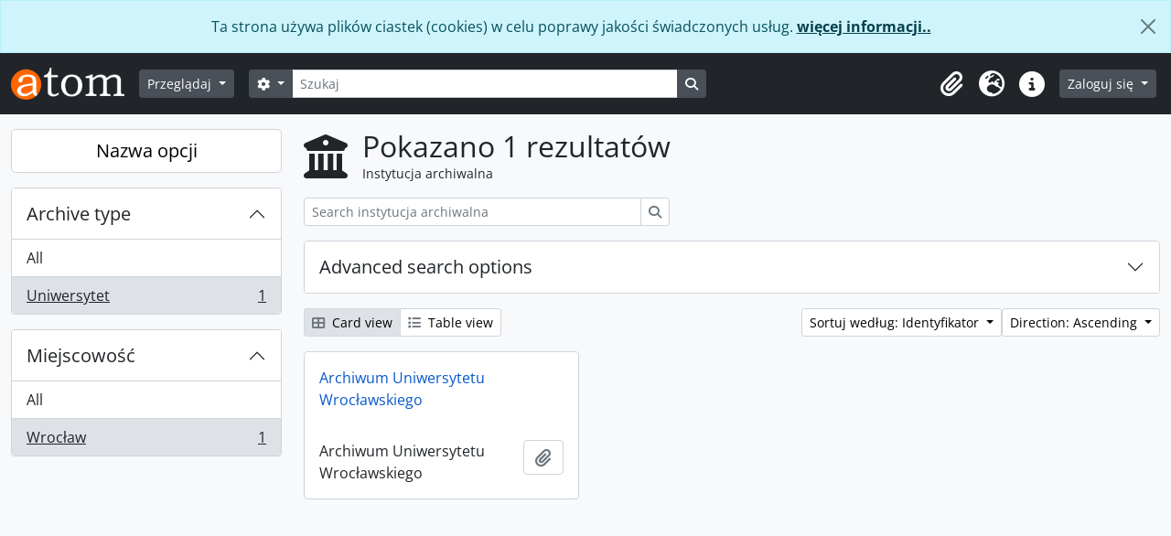

--- FILE ---
content_type: text/html; charset=utf-8
request_url: https://archiwum.uni.wroc.pl/index.php/repository/browse?sf_culture=pl&sort=identifier&locality=Wroc%C5%82aw&view=card&types=252&sortDir=asc
body_size: 27359
content:
<!DOCTYPE html>
<html lang="pl" dir="ltr">
  <head>
    <meta charset="utf-8">
    <meta name="viewport" content="width=device-width, initial-scale=1">
    <title>Repozytorium browse - Archiwum Cyfrowe Uniwersytetu Wrocławskiego</title>
        <link rel="shortcut icon" href="/favicon.ico">
    <script defer src="/dist/js/vendor.bundle.1697f26639ee588df9ee.js"></script><script defer src="/dist/js/arDominionB5Plugin.bundle.7522e096e2153c557e7c.js"></script><link href="/dist/css/arDominionB5Plugin.bundle.f93253c1b4f1a0e1d6f5.css" rel="stylesheet">
      </head>
  <body class="d-flex flex-column min-vh-100 repository browse show-edit-tooltips">
        <div class="visually-hidden-focusable p-3 border-bottom">
  <a class="btn btn-sm btn-secondary" href="#main-column">
    Skip to main content  </a>
</div>
    
<div id="privacy-message" class="alert alert-info alert-dismissible rounded-0 text-center mb-0" role="alert">
  <p>Ta strona używa plików ciastek (cookies) w celu poprawy jakości świadczonych usług. <a href="/privacy">więcej informacji..</a></p>  <button type="button" class="btn-close" data-bs-dismiss="alert" aria-label="Zamknij"></button>
</div>



<header id="top-bar" class="navbar navbar-expand-lg navbar-dark bg-dark" role="navigation" aria-label="Main navigation">
  <div class="container-fluid">
          <a class="navbar-brand d-flex flex-wrap flex-lg-nowrap align-items-center py-0 me-0" href="/index.php/" title="Strona Domowa" rel="home">
                  <img alt="AtoM logo" class="d-inline-block my-2 me-3" height="35" src="/plugins/arDominionB5Plugin/images/logo.png" />                      </a>
        <button class="navbar-toggler atom-btn-secondary my-2 me-1 px-1" type="button" data-bs-toggle="collapse" data-bs-target="#navbar-content" aria-controls="navbar-content" aria-expanded="false">
      <i 
        class="fas fa-2x fa-fw fa-bars" 
        data-bs-toggle="tooltip"
        data-bs-placement="bottom"
        title="Toggle navigation"
        aria-hidden="true">
      </i>
      <span class="visually-hidden">Toggle navigation</span>
    </button>
    <div class="collapse navbar-collapse flex-wrap justify-content-end me-1" id="navbar-content">
      <div class="d-flex flex-wrap flex-lg-nowrap flex-grow-1">
        <div class="dropdown my-2 me-3">
  <button class="btn btn-sm atom-btn-secondary dropdown-toggle" type="button" id="browse-menu" data-bs-toggle="dropdown" aria-expanded="false">
    Przeglądaj  </button>
  <ul class="dropdown-menu mt-2" aria-labelledby="browse-menu">
    <li>
      <h6 class="dropdown-header">
        Przeglądaj      </h6>
    </li>
                  <li id="node_browseInformationObjects">
          <a class="dropdown-item" href="/index.php/informationobject/browse" title="Opisy archiwalne">Opisy archiwalne</a>        </li>
                        <li id="node_browseActors">
          <a class="dropdown-item" href="/index.php/actor/browse" title="Hasła wzorcowe">Hasła wzorcowe</a>        </li>
                        <li id="node_browseRepositories">
          <a class="dropdown-item" href="/index.php/repository/browse" title="Instytucje archiwalne">Instytucje archiwalne</a>        </li>
                        <li id="node_browseFunctions">
          <a class="dropdown-item" href="/index.php/function/browse" title="Funkcje">Funkcje</a>        </li>
                        <li id="node_browseSubjects">
          <a class="dropdown-item" href="/index.php/taxonomy/index/id/35" title="Słowa kluczowe">Słowa kluczowe</a>        </li>
                        <li id="node_browsePlaces">
          <a class="dropdown-item" href="/index.php/taxonomy/index/id/42" title="Miejsca">Miejsca</a>        </li>
                        <li id="node_browseDigitalObjects">
          <a class="dropdown-item" href="/index.php/informationobject/browse?view=card&amp;onlyMedia=1&amp;topLod=0" title="Obiekty cyfrowe">Obiekty cyfrowe</a>        </li>
            </ul>
</div>
        <form
  id="search-box"
  class="d-flex flex-grow-1 my-2"
  role="search"
  action="/index.php/informationobject/browse">
  <h2 class="visually-hidden">Szukaj</h2>
  <input type="hidden" name="topLod" value="0">
  <input type="hidden" name="sort" value="relevance">
  <div class="input-group flex-nowrap">
    <button
      id="search-box-options"
      class="btn btn-sm atom-btn-secondary dropdown-toggle"
      type="button"
      data-bs-toggle="dropdown"
      data-bs-auto-close="outside"
      aria-expanded="false">
      <i class="fas fa-cog" aria-hidden="true"></i>
      <span class="visually-hidden">Opcje wyszukiwania</span>
    </button>
    <div class="dropdown-menu mt-2" aria-labelledby="search-box-options">
              <div class="px-3 py-2">
          <div class="form-check">
            <input
              class="form-check-input"
              type="radio"
              name="repos"
              id="search-realm-global"
              checked
              value>
            <label class="form-check-label" for="search-realm-global">
              Wyszukiwanie globalne            </label>
          </div>
                            </div>
        <div class="dropdown-divider"></div>
            <a class="dropdown-item" href="/index.php/informationobject/browse?showAdvanced=1&topLod=0">
        Szukanie zaawansowane      </a>
    </div>
    <input
      id="search-box-input"
      class="form-control form-control-sm dropdown-toggle"
      type="search"
      name="query"
      autocomplete="off"
      value=""
      placeholder="Szukaj"
      data-url="/index.php/search/autocomplete"
      data-bs-toggle="dropdown"
      aria-label="Szukaj"
      aria-expanded="false">
    <ul id="search-box-results" class="dropdown-menu mt-2" aria-labelledby="search-box-input"></ul>
    <button class="btn btn-sm atom-btn-secondary" type="submit">
      <i class="fas fa-search" aria-hidden="true"></i>
      <span class="visually-hidden">Search in browse page</span>
    </button>
  </div>
</form>
      </div>
      <div class="d-flex flex-nowrap flex-column flex-lg-row align-items-strech align-items-lg-center">
        <ul class="navbar-nav mx-lg-2">
                    <li class="nav-item dropdown d-flex flex-column">
  <a
    class="nav-link dropdown-toggle d-flex align-items-center p-0"
    href="#"
    id="clipboard-menu"
    role="button"
    data-bs-toggle="dropdown"
    aria-expanded="false"
    data-total-count-label="rekordy dodane"
    data-alert-close="Zamknij"
    data-load-alert-message="There was an error loading the clipboard content."
    data-export-alert-message="Schowek jest pusty dla tego rodzaju encji"
    data-export-check-url="/index.php/clipboard/exportCheck"
    data-delete-alert-message="Uwaga: elementy schowka odpięte na tej stronie zostaną usunięte ze schowka po odświeżeniu strony. Możesz je teraz ponownie zaznaczyć lub ponownie załadować stronę, aby je całkowicie usunąć. Użycie przycisków sortowania lub podglądu wydruku również spowoduje ponowne załadowanie strony — więc wszystko, co jest obecnie odznaczone, zostanie utracone!">
    <i
      class="fas fa-2x fa-fw fa-paperclip px-0 px-lg-2 py-2"
      data-bs-toggle="tooltip"
      data-bs-placement="bottom"
      data-bs-custom-class="d-none d-lg-block"
      title="Clipboard"
      aria-hidden="true">
    </i>
    <span class="d-lg-none mx-1" aria-hidden="true">
      Clipboard    </span>
    <span class="visually-hidden">
      Clipboard    </span>
  </a>
  <ul class="dropdown-menu dropdown-menu-end mb-2" aria-labelledby="clipboard-menu">
    <li>
      <h6 class="dropdown-header">
        Clipboard      </h6>
    </li>
    <li class="text-muted text-nowrap px-3 pb-2">
      <span
        id="counts-block"
        data-information-object-label="Opis archiwalny"
        data-actor-object-label="Hasło wzorcowe"
        data-repository-object-label="Instytucja archiwalna">
      </span>
    </li>
                  <li id="node_clearClipboard">
          <a class="dropdown-item" href="/index.php/" title="Wyczyść wszystkie zaznaczenia">Wyczyść wszystkie zaznaczenia</a>        </li>
                        <li id="node_goToClipboard">
          <a class="dropdown-item" href="/index.php/clipboard/view" title="Go to clipboard">Go to clipboard</a>        </li>
                        <li id="node_loadClipboard">
          <a class="dropdown-item" href="/index.php/clipboard/load" title="Load clipboard">Load clipboard</a>        </li>
                        <li id="node_saveClipboard">
          <a class="dropdown-item" href="/index.php/clipboard/save" title="Save clipboard">Save clipboard</a>        </li>
            </ul>
</li>
                      <li class="nav-item dropdown d-flex flex-column">
  <a
    class="nav-link dropdown-toggle d-flex align-items-center p-0"
    href="#"
    id="language-menu"
    role="button"
    data-bs-toggle="dropdown"
    aria-expanded="false">
    <i
      class="fas fa-2x fa-fw fa-globe-europe px-0 px-lg-2 py-2"
      data-bs-toggle="tooltip"
      data-bs-placement="bottom"
      data-bs-custom-class="d-none d-lg-block"
      title="Język"
      aria-hidden="true">
    </i>
    <span class="d-lg-none mx-1" aria-hidden="true">
      Język    </span>
    <span class="visually-hidden">
      Język    </span>  
  </a>
  <ul class="dropdown-menu dropdown-menu-end mb-2" aria-labelledby="language-menu">
    <li>
      <h6 class="dropdown-header">
        Język      </h6>
    </li>
          <li>
        <a class="dropdown-item" href="/index.php/repository/browse?sf_culture=en&amp;sort=identifier&amp;locality=Wroc%C5%82aw&amp;view=card&amp;types=252&amp;sortDir=asc" title="English">English</a>      </li>
          <li>
        <a class="dropdown-item" href="/index.php/repository/browse?sf_culture=fr&amp;sort=identifier&amp;locality=Wroc%C5%82aw&amp;view=card&amp;types=252&amp;sortDir=asc" title="Français">Français</a>      </li>
          <li>
        <a class="dropdown-item" href="/index.php/repository/browse?sf_culture=es&amp;sort=identifier&amp;locality=Wroc%C5%82aw&amp;view=card&amp;types=252&amp;sortDir=asc" title="Español">Español</a>      </li>
          <li>
        <a class="dropdown-item" href="/index.php/repository/browse?sf_culture=nl&amp;sort=identifier&amp;locality=Wroc%C5%82aw&amp;view=card&amp;types=252&amp;sortDir=asc" title="Nederlands">Nederlands</a>      </li>
          <li>
        <a class="dropdown-item" href="/index.php/repository/browse?sf_culture=pt&amp;sort=identifier&amp;locality=Wroc%C5%82aw&amp;view=card&amp;types=252&amp;sortDir=asc" title="Português">Português</a>      </li>
          <li>
        <a class="dropdown-item" href="/index.php/repository/browse?sf_culture=pl&amp;sort=identifier&amp;locality=Wroc%C5%82aw&amp;view=card&amp;types=252&amp;sortDir=asc" title="Polski">Polski</a>      </li>
      </ul>
</li>
                    <li class="nav-item dropdown d-flex flex-column">
  <a
    class="nav-link dropdown-toggle d-flex align-items-center p-0"
    href="#"
    id="quick-links-menu"
    role="button"
    data-bs-toggle="dropdown"
    aria-expanded="false">
    <i
      class="fas fa-2x fa-fw fa-info-circle px-0 px-lg-2 py-2"
      data-bs-toggle="tooltip"
      data-bs-placement="bottom"
      data-bs-custom-class="d-none d-lg-block"
      title="Podręczne linki"
      aria-hidden="true">
    </i>
    <span class="d-lg-none mx-1" aria-hidden="true">
      Podręczne linki    </span> 
    <span class="visually-hidden">
      Podręczne linki    </span>
  </a>
  <ul class="dropdown-menu dropdown-menu-end mb-2" aria-labelledby="quick-links-menu">
    <li>
      <h6 class="dropdown-header">
        Podręczne linki      </h6>
    </li>
                  <li id="node_home">
          <a class="dropdown-item" href="/index.php/" title="Strona Domowa">Strona Domowa</a>        </li>
                        <li id="node_about">
          <a class="dropdown-item" href="/index.php/about" title="O...">O...</a>        </li>
                        <li id="node_help">
          <a class="dropdown-item" href="http://docs.accesstomemory.org/" title="Pomoc">Pomoc</a>        </li>
                                                      <li id="node_privacy">
          <a class="dropdown-item" href="/index.php/privacy" title="Privacy Policy">Privacy Policy</a>        </li>
            </ul>
</li>
        </ul>
              <div class="dropdown my-2">
    <button class="btn btn-sm atom-btn-secondary dropdown-toggle" type="button" id="user-menu" data-bs-toggle="dropdown" data-bs-auto-close="outside" aria-expanded="false">
      Zaloguj się    </button>
    <div class="dropdown-menu dropdown-menu-lg-end mt-2" aria-labelledby="user-menu">
      <div>
        <h6 class="dropdown-header">
          Have an account?        </h6>
      </div>
      <form class="mx-3 my-2" action="/index.php/user/login" method="post">        <input type="hidden" name="_csrf_token" value="a7efe6348673c011e2b9c0b665523459" id="csrf_token" /><input type="hidden" name="next" value="http://archiwum.uni.wroc.pl/index.php/repository/browse?sf_culture=pl&amp;sort=identifier&amp;locality=Wroc%C5%82aw&amp;view=card&amp;types=252&amp;sortDir=asc" id="next" />        <div class="mb-3"><label class="form-label" for="email">E-mail<span aria-hidden="true" class="text-primary ms-1"><strong>*</strong></span><span class="visually-hidden">This field is required.</span></label><input type="text" name="email" class="form-control-sm form-control" id="email" /></div>        <div class="mb-3"><label class="form-label" for="password">Hasło<span aria-hidden="true" class="text-primary ms-1"><strong>*</strong></span><span class="visually-hidden">This field is required.</span></label><input type="password" name="password" class="form-control-sm form-control" autocomplete="off" id="password" /></div>        <button class="btn btn-sm atom-btn-secondary" type="submit">
          Zaloguj się        </button>
      </form>
    </div>
  </div>
      </div>
    </div>
  </div>
</header>

    
<div id="wrapper" class="container-xxl pt-3 flex-grow-1">
            <div class="row">
    <div id="sidebar" class="col-md-3">
      
  <h2 class="d-grid">
    <button
      class="btn btn-lg atom-btn-white collapsed text-wrap"
      type="button"
      data-bs-toggle="collapse"
      data-bs-target="#collapse-aggregations"
      aria-expanded="false"
      aria-controls="collapse-aggregations">
      Nazwa opcji    </button>
  </h2>

  <div class="collapse" id="collapse-aggregations">

      
    

<div class="accordion mb-3">
  <div class="accordion-item aggregation">
    <h2 class="accordion-header" id="heading-types">
      <button
        class="accordion-button"
        type="button"
        data-bs-toggle="collapse"
        data-bs-target="#collapse-types"
        aria-expanded="true"
        aria-controls="collapse-types">
        Archive type      </button>
    </h2>
    <div
      id="collapse-types"
      class="accordion-collapse collapse show list-group list-group-flush"
      aria-labelledby="heading-types">
      
              <a class="list-group-item list-group-item-action d-flex justify-content-between align-items-center" href="/index.php/repository/browse?sf_culture=pl&amp;sort=identifier&amp;locality=Wroc%C5%82aw&amp;view=card&amp;sortDir=asc" title="All">All</a>          
              
        <a class="list-group-item list-group-item-action d-flex justify-content-between align-items-center text-break active text-decoration-underline" href="/index.php/repository/browse?types=252&amp;sf_culture=pl&amp;sort=identifier&amp;locality=Wroc%C5%82aw&amp;view=card&amp;sortDir=asc" title="Uniwersytet, 1 results1">Uniwersytet<span class="visually-hidden">, 1 results</span><span aria-hidden="true" class="ms-3 text-nowrap">1</span></a>          </div>
  </div>
</div>

      
      
    

<div class="accordion mb-3">
  <div class="accordion-item aggregation">
    <h2 class="accordion-header" id="heading-locality">
      <button
        class="accordion-button"
        type="button"
        data-bs-toggle="collapse"
        data-bs-target="#collapse-locality"
        aria-expanded="true"
        aria-controls="collapse-locality">
        Miejscowość      </button>
    </h2>
    <div
      id="collapse-locality"
      class="accordion-collapse collapse show list-group list-group-flush"
      aria-labelledby="heading-locality">
      
              <a class="list-group-item list-group-item-action d-flex justify-content-between align-items-center" href="/index.php/repository/browse?sf_culture=pl&amp;sort=identifier&amp;view=card&amp;types=252&amp;sortDir=asc" title="All">All</a>          
              
        <a class="list-group-item list-group-item-action d-flex justify-content-between align-items-center text-break active text-decoration-underline" href="/index.php/repository/browse?locality=Wroc%C5%82aw&amp;sf_culture=pl&amp;sort=identifier&amp;view=card&amp;types=252&amp;sortDir=asc" title="Wrocław, 1 results1">Wrocław<span class="visually-hidden">, 1 results</span><span aria-hidden="true" class="ms-3 text-nowrap">1</span></a>          </div>
  </div>
</div>

      
  </div>

    </div>
    <div id="main-column" role="main" class="col-md-9">
        <div class="multiline-header d-flex align-items-center mb-3">
    <i class="fas fa-3x fa-university me-3" aria-hidden="true"></i>
    <div class="d-flex flex-column">
      <h1 class="mb-0" aria-describedby="heading-label">
        Pokazano 1 rezultatów      </h1>
      <span class="small" id="heading-label">
        Instytucja archiwalna      </span>
    </div>
  </div>
        <div class="d-inline-block mb-3">
    <form
  id="inline-search"
  method="get"
  action="/index.php/repository/browse?view=card"
  role="search"
  aria-label="Instytucja archiwalna">

      <input type="hidden" name="view" value="card"/>
  
  <div class="input-group flex-nowrap">
    
    <input
      class="form-control form-control-sm"
      type="search"
      name="subquery"
      value=""
      placeholder="Search instytucja archiwalna"
      aria-label="Search instytucja archiwalna">

    
    <button class="btn btn-sm atom-btn-white" type="submit">
      <i class="fas fa-search" aria-hidden="true"></i>
      <span class="visually-hidden">Szukaj</span>
    </button>
  </div>

</form>
  </div>

  <div class="accordion mb-3" role="search">
    <div class="accordion-item">
      <h2 class="accordion-header" id="heading-adv-search">
        <button class="accordion-button collapsed" type="button" data-bs-toggle="collapse" data-bs-target="#collapse-adv-search" aria-expanded="false" aria-controls="collapse-adv-search">
          Advanced search options        </button>
      </h2>
      <div id="collapse-adv-search" class="accordion-collapse collapse" aria-labelledby="heading-adv-search">
        <div class="accordion-body">
          <form method="get">

      <input type="hidden" name="sort" value="identifier"/>
      <input type="hidden" name="locality" value="Wrocław"/>
      <input type="hidden" name="view" value="card"/>
  
  <div class="row mb-4">

    <div class="col-md-4">
      <label class="form-label" for="thematicAreas">Thematic area</label>
      <select class="form-select" name="thematicAreas" id="thematicAreas">
        <option selected="selected"></option>
                  <option value="349">
            Aboriginal Peoples          </option>
                  <option value="351">
            Arts and Culture          </option>
                  <option value="360">
            Law and Justice          </option>
                  <option value="363">
            Natural Resources          </option>
                  <option value="364">
            Politics and Government          </option>
                  <option value="368">
            Science and Technology          </option>
                  <option value="370">
            Transportation          </option>
                  <option value="371">
            Travel and Exploration          </option>
                  <option value="5573">
            gromadzi akta państwowych i samorządowych jednostek organizacyjnych          </option>
                  <option value="355">
            Family / Domestic Life          </option>
                  <option value="356">
            Genealogical          </option>
                  <option value="367">
            Religion          </option>
                  <option value="358">
            Industry, Manufacturing and Commerce          </option>
                  <option value="361">
            Medicine and Health          </option>
                  <option value="362">
            Military          </option>
                  <option value="365">
            Populations          </option>
                  <option value="366">
            Recreation / Leisure / Sports          </option>
                  <option value="350">
            Agriculture          </option>
                  <option value="352">
            Communication          </option>
                  <option value="353">
            Education          </option>
                  <option value="354">
            Environment          </option>
                  <option value="357">
            Geography          </option>
                  <option value="359">
            Labour          </option>
                  <option value="369">
            Social Organizations and Activities          </option>
              </select>
    </div>

    <div class="col-md-4">
      <label class="form-label" for="types">Archive type</label>
      <select class="form-select" name="types" id="types">
        <option selected="selected"></option>
                  <option value="251">
            Religious          </option>
                  <option value="247">
            National          </option>
                  <option value="258">
            Prywatny          </option>
                  <option value="246">
            International          </option>
                  <option value="248">
            Regionalny          </option>
                  <option value="249">
            Lokalny/krajowy          </option>
                  <option value="252">
            Uniwersytet          </option>
                  <option value="254">
            Autochton          </option>
                  <option value="256">
            Medical          </option>
                  <option value="257">
            Militarny          </option>
                  <option value="250">
            Społeczność          </option>
                  <option value="253">
            Municipal          </option>
                  <option value="255">
            Educational          </option>
              </select>
    </div>

    <div class="col-md-4">
      <label class="form-label" for="regions">Region</label>
      <select class="form-select" name="regions" id="regions">
        <option selected="selected"></option>
                                                                                        <option value="Dolny Śląsk">Dolny Śląsk</option>
                                                                                </select>
    </div>

  </div>

  <ul class="actions mb-1 nav gap-2 justify-content-center">
    <li><input type="submit" class="btn atom-btn-outline-light" value="Set filters"></li>
  </ul>

</form>
        </div>
      </div>
    </div>
  </div>

  <div class="d-flex flex-wrap gap-2 mb-3">
    <div class="btn-group btn-group-sm" role="group" aria-label="View options">
  <a
    class="btn atom-btn-white text-wrap active"
    aria-current="page"    href="/index.php/repository/browse?view=card&sf_culture=pl&sort=identifier&locality=Wroc%C5%82aw&types=252&sortDir=asc">
    <i class="fas fa-th-large me-1" aria-hidden="true"></i>
    Card view  </a>
  <a
    class="btn atom-btn-white text-wrap"
        href="/index.php/repository/browse?view=table&sf_culture=pl&sort=identifier&locality=Wroc%C5%82aw&types=252&sortDir=asc">
    <i class="fas fa-list me-1" aria-hidden="true"></i>
    Table view  </a>
</div>

    <div class="d-flex flex-wrap gap-2 ms-auto">
      
<div class="dropdown d-inline-block">
  <button class="btn btn-sm atom-btn-white dropdown-toggle text-wrap" type="button" id="sort-button" data-bs-toggle="dropdown" aria-expanded="false">
    Sortuj według: Identyfikator  </button>
  <ul class="dropdown-menu dropdown-menu-end mt-2" aria-labelledby="sort-button">
          <li>
        <a
          href="/index.php/repository/browse?sort=lastUpdated&sf_culture=pl&locality=Wroc%C5%82aw&view=card&types=252&sortDir=asc"
          class="dropdown-item">
          Date modified        </a>
      </li>
          <li>
        <a
          href="/index.php/repository/browse?sort=alphabetic&sf_culture=pl&locality=Wroc%C5%82aw&view=card&types=252&sortDir=asc"
          class="dropdown-item">
          Nazwa        </a>
      </li>
          <li>
        <a
          href="/index.php/repository/browse?sort=identifier&sf_culture=pl&locality=Wroc%C5%82aw&view=card&types=252&sortDir=asc"
          class="dropdown-item active">
          Identyfikator        </a>
      </li>
      </ul>
</div>


<div class="dropdown d-inline-block">
  <button class="btn btn-sm atom-btn-white dropdown-toggle text-wrap" type="button" id="sortDir-button" data-bs-toggle="dropdown" aria-expanded="false">
    Direction: Ascending  </button>
  <ul class="dropdown-menu dropdown-menu-end mt-2" aria-labelledby="sortDir-button">
          <li>
        <a
          href="/index.php/repository/browse?sortDir=asc&sf_culture=pl&sort=identifier&locality=Wroc%C5%82aw&view=card&types=252"
          class="dropdown-item active">
          Ascending        </a>
      </li>
          <li>
        <a
          href="/index.php/repository/browse?sortDir=desc&sf_culture=pl&sort=identifier&locality=Wroc%C5%82aw&view=card&types=252"
          class="dropdown-item">
          Descending        </a>
      </li>
      </ul>
</div>
    </div>
  </div>
            <div class="row g-3 mb-3 masonry">
          
    <div class="col-sm-6 col-lg-4 masonry-item">
      <div class="card">
                  <a class="p-3" href="/index.php/archiwum-uniwersytetu-wroclawskiego">
            Archiwum Uniwersytetu Wrocławskiego          </a>
        
        <div class="card-body">
          <div class="card-text d-flex align-items-start gap-2">
            <span>Archiwum Uniwersytetu Wrocławskiego</span>
            <button
  class="btn atom-btn-white ms-auto active-primary clipboard"
  data-clipboard-slug="archiwum-uniwersytetu-wroclawskiego"
  data-clipboard-type="repository"
  data-tooltip="true"  data-title="Add to clipboard"
  data-alt-title="Remove from clipboard">
  <i class="fas fa-lg fa-paperclip" aria-hidden="true"></i>
  <span class="visually-hidden">
    Add to clipboard  </span>
</button>
          </div>
        </div>
      </div>
    </div>
  
</div>
              </div>
  </div>
</div>

        <footer>

  
  
  <div id="print-date">
    Printed: 2026-01-20  </div>

  <div id="js-i18n">
    <div id="read-more-less-links"
      data-read-more-text="Read more" 
      data-read-less-text="Read less">
    </div>
  </div>

</footer>

  <script nonce=a7b537a7dc0c28f22a91fd9ff8b16f38 async src="https://www.googletagmanager.com/gtag/js?id=G-CZQ25CBCKR"></script>
  <script nonce=a7b537a7dc0c28f22a91fd9ff8b16f38>
    window.dataLayer = window.dataLayer || [];
    function gtag(){dataLayer.push(arguments);}
    gtag('js', new Date());
        gtag('config', 'G-CZQ25CBCKR');
  </script>
  </body>
</html>
